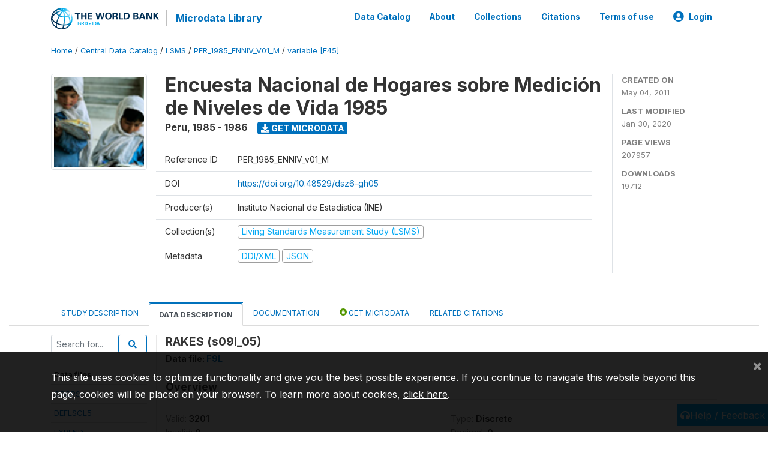

--- FILE ---
content_type: application/javascript; charset=utf-8
request_url: https://by2.uservoice.com/t2/136660/web/track.js?_=1765658293202&s=0&c=__uvSessionData0&d=eyJlIjp7InUiOiJodHRwczovL21pY3JvZGF0YS53b3JsZGJhbmsub3JnL2luZGV4LnBocC9jYXRhbG9nLzU5Ny92YXJpYWJsZS9GNDUvVjg1Nz9uYW1lPXMwOWxfMDUiLCJyIjoiIn19
body_size: 24
content:
__uvSessionData0({"uvts":"94d35084-e41c-4b52-7faa-3649dbebbb7f"});